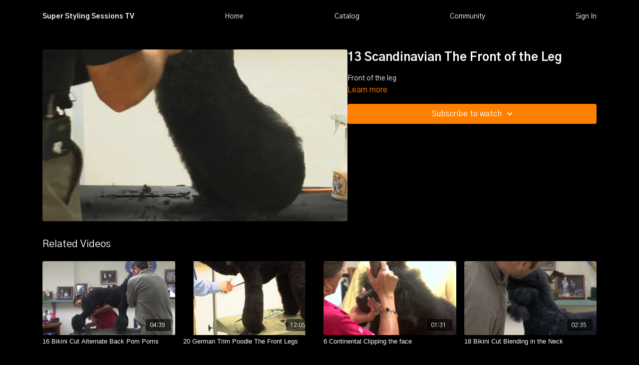

--- FILE ---
content_type: text/vnd.turbo-stream.html; charset=utf-8
request_url: https://www.superstylingsessions.com/programs/13-scandinavian-the-front-of-the-legmp4-2bc77c.turbo_stream?playlist_position=thumbnails&preview=false
body_size: -15
content:
<!DOCTYPE html><html><head><meta name="csrf-param" content="authenticity_token" />
<meta name="csrf-token" content="Fx3LnXqNVrTF-2qWqQE6l--0bouSSHNJ9xWook4rpzpHGMd78E4mHXI22nG_Fuyon90_TKVj8XEXsBR5BgqoCg" /></head><body><turbo-stream action="update" target="program_show"><template>
  <turbo-frame id="program_player">
      <turbo-frame id="program_content" src="/programs/13-scandinavian-the-front-of-the-legmp4-2bc77c/program_content?playlist_position=thumbnails&amp;preview=false">
</turbo-frame></turbo-frame></template></turbo-stream></body></html>

--- FILE ---
content_type: text/html; charset=utf-8
request_url: https://www.superstylingsessions.com/programs/13-scandinavian-the-front-of-the-legmp4-2bc77c/related
body_size: 10423
content:
<turbo-frame id="program_related" target="_top">

    <div class="container " data-area="program-related-videos">
      <div class="cbt-related mt-8  pb-16">
        <div class="cbt-related-title text-xl font-medium">Related Videos</div>
          <div class="mt-5 grid grid-cols-1 sm:grid-cols-2 md:grid-cols-3 lg:grid-cols-4 xl:grid-cols-4 gap-x-4 gap-y-6">
              <div data-area="related-video-item" class="">
                <swiper-slide
  data-card="video_102779"
  data-custom="content-card"
  class="self-start hotwired"
>

  <a class="card-image-container" data-turbo="true" data-turbo-prefetch="false" data-turbo-action="advance" data-turbo-frame="_top" onclick="window.CatalogAnalytics(&#39;clickContentItem&#39;, &#39;video&#39;, &#39;102779&#39;, &#39;Related Videos&#39;); window.CatalogAnalytics(&#39;clickRelatedVideo&#39;, &#39;102779&#39;, &#39;1&#39;, &#39;program_page&#39;)" href="/programs/16-bikini-cut-alternate-back-pom-pomsmp4-a4c361">
    <div class="image-container relative" data-test="catalog-card">
  <div class="relative image-content">
    <div aria-hidden="true" style="padding-bottom: 56%;"></div>
    <img loading="lazy" alt="16 Bikini Cut Alternate Back Pom Poms" decoding="async"
         src="https://alpha.uscreencdn.com/images/programs/102779/horizontal/thumbnail.jpg?auto=webp&width=350"
         srcset="https://alpha.uscreencdn.com/images/programs/102779/horizontal/thumbnail.jpg?auto=webp&width=350 350w,
            https://alpha.uscreencdn.com/images/programs/102779/horizontal/thumbnail.jpg?auto=webp&width=700 2x,
            https://alpha.uscreencdn.com/images/programs/102779/horizontal/thumbnail.jpg?auto=webp&width=1050 3x"
         class="card-image b-image absolute object-cover h-full top-0 left-0" style="opacity: 1;">
  </div>
    <div class="badge flex justify-center items-center text-white content-card-badge z-0">
      <span class="badge-item">04:39</span>
      <svg xmlns="http://www.w3.org/2000/svg" width="13" height="9" viewBox="0 0 13 9" fill="none" class="badge-item content-watched-icon" data-test="content-watched-icon">
  <path fill-rule="evenodd" clip-rule="evenodd" d="M4.99995 7.15142L12.0757 0.0756836L12.9242 0.924212L4.99995 8.84848L0.575684 4.42421L1.42421 3.57568L4.99995 7.15142Z" fill="currentColor"></path>
</svg>

    </div>

</div>
<div class="content-watched-overlay"></div>

</a>  <a class="card-title" data-turbo="true" data-turbo-prefetch="false" data-turbo-action="advance" data-turbo-frame="_top" title="16 Bikini Cut Alternate Back Pom Poms" aria-label="16 Bikini Cut Alternate Back Pom Poms" onclick="window.CatalogAnalytics(&#39;clickContentItem&#39;, &#39;video&#39;, &#39;102779&#39;, &#39;Related Videos&#39;); window.CatalogAnalytics(&#39;clickRelatedVideo&#39;, &#39;102779&#39;, &#39;1&#39;, &#39;program_page&#39;)" href="/programs/16-bikini-cut-alternate-back-pom-pomsmp4-a4c361">
    <span class="line-clamp-2">
      16 Bikini Cut Alternate Back Pom Poms
    </span>
</a></swiper-slide>


              </div>
              <div data-area="related-video-item" class="">
                <swiper-slide
  data-card="video_102976"
  data-custom="content-card"
  class="self-start hotwired"
>

  <a class="card-image-container" data-turbo="true" data-turbo-prefetch="false" data-turbo-action="advance" data-turbo-frame="_top" onclick="window.CatalogAnalytics(&#39;clickContentItem&#39;, &#39;video&#39;, &#39;102976&#39;, &#39;Related Videos&#39;); window.CatalogAnalytics(&#39;clickRelatedVideo&#39;, &#39;102976&#39;, &#39;2&#39;, &#39;program_page&#39;)" href="/programs/20-german-trim-poodle-the-front-legsmp4-4d715b">
    <div class="image-container relative" data-test="catalog-card">
  <div class="relative image-content">
    <div aria-hidden="true" style="padding-bottom: 56%;"></div>
    <img loading="lazy" alt="20 German Trim Poodle The Front Legs" decoding="async"
         src="https://alpha.uscreencdn.com/images/programs/102976/horizontal/thumbnail.jpg?auto=webp&width=350"
         srcset="https://alpha.uscreencdn.com/images/programs/102976/horizontal/thumbnail.jpg?auto=webp&width=350 350w,
            https://alpha.uscreencdn.com/images/programs/102976/horizontal/thumbnail.jpg?auto=webp&width=700 2x,
            https://alpha.uscreencdn.com/images/programs/102976/horizontal/thumbnail.jpg?auto=webp&width=1050 3x"
         class="card-image b-image absolute object-cover h-full top-0 left-0" style="opacity: 1;">
  </div>
    <div class="badge flex justify-center items-center text-white content-card-badge z-0">
      <span class="badge-item">12:05</span>
      <svg xmlns="http://www.w3.org/2000/svg" width="13" height="9" viewBox="0 0 13 9" fill="none" class="badge-item content-watched-icon" data-test="content-watched-icon">
  <path fill-rule="evenodd" clip-rule="evenodd" d="M4.99995 7.15142L12.0757 0.0756836L12.9242 0.924212L4.99995 8.84848L0.575684 4.42421L1.42421 3.57568L4.99995 7.15142Z" fill="currentColor"></path>
</svg>

    </div>

</div>
<div class="content-watched-overlay"></div>

</a>  <a class="card-title" data-turbo="true" data-turbo-prefetch="false" data-turbo-action="advance" data-turbo-frame="_top" title="20 German Trim Poodle The Front Legs" aria-label="20 German Trim Poodle The Front Legs" onclick="window.CatalogAnalytics(&#39;clickContentItem&#39;, &#39;video&#39;, &#39;102976&#39;, &#39;Related Videos&#39;); window.CatalogAnalytics(&#39;clickRelatedVideo&#39;, &#39;102976&#39;, &#39;2&#39;, &#39;program_page&#39;)" href="/programs/20-german-trim-poodle-the-front-legsmp4-4d715b">
    <span class="line-clamp-2">
      20 German Trim Poodle The Front Legs
    </span>
</a></swiper-slide>


              </div>
              <div data-area="related-video-item" class="">
                <swiper-slide
  data-card="video_124808"
  data-custom="content-card"
  class="self-start hotwired"
>

  <a class="card-image-container" data-turbo="true" data-turbo-prefetch="false" data-turbo-action="advance" data-turbo-frame="_top" onclick="window.CatalogAnalytics(&#39;clickContentItem&#39;, &#39;video&#39;, &#39;124808&#39;, &#39;Related Videos&#39;); window.CatalogAnalytics(&#39;clickRelatedVideo&#39;, &#39;124808&#39;, &#39;3&#39;, &#39;program_page&#39;)" href="/programs/6-continental-clipping-the-face-2mp4-059a26">
    <div class="image-container relative" data-test="catalog-card">
  <div class="relative image-content">
    <div aria-hidden="true" style="padding-bottom: 56%;"></div>
    <img loading="lazy" alt="6 Continental Clipping the face " decoding="async"
         src="https://alpha.uscreencdn.com/images/programs/124808/horizontal/thumbnail.jpg?auto=webp&width=350"
         srcset="https://alpha.uscreencdn.com/images/programs/124808/horizontal/thumbnail.jpg?auto=webp&width=350 350w,
            https://alpha.uscreencdn.com/images/programs/124808/horizontal/thumbnail.jpg?auto=webp&width=700 2x,
            https://alpha.uscreencdn.com/images/programs/124808/horizontal/thumbnail.jpg?auto=webp&width=1050 3x"
         class="card-image b-image absolute object-cover h-full top-0 left-0" style="opacity: 1;">
  </div>
    <div class="badge flex justify-center items-center text-white content-card-badge z-0">
      <span class="badge-item">01:31</span>
      <svg xmlns="http://www.w3.org/2000/svg" width="13" height="9" viewBox="0 0 13 9" fill="none" class="badge-item content-watched-icon" data-test="content-watched-icon">
  <path fill-rule="evenodd" clip-rule="evenodd" d="M4.99995 7.15142L12.0757 0.0756836L12.9242 0.924212L4.99995 8.84848L0.575684 4.42421L1.42421 3.57568L4.99995 7.15142Z" fill="currentColor"></path>
</svg>

    </div>

</div>
<div class="content-watched-overlay"></div>

</a>  <a class="card-title" data-turbo="true" data-turbo-prefetch="false" data-turbo-action="advance" data-turbo-frame="_top" title="6 Continental Clipping the face " aria-label="6 Continental Clipping the face " onclick="window.CatalogAnalytics(&#39;clickContentItem&#39;, &#39;video&#39;, &#39;124808&#39;, &#39;Related Videos&#39;); window.CatalogAnalytics(&#39;clickRelatedVideo&#39;, &#39;124808&#39;, &#39;3&#39;, &#39;program_page&#39;)" href="/programs/6-continental-clipping-the-face-2mp4-059a26">
    <span class="line-clamp-2">
      6 Continental Clipping the face 
    </span>
</a></swiper-slide>


              </div>
              <div data-area="related-video-item" class="">
                <swiper-slide
  data-card="video_102778"
  data-custom="content-card"
  class="self-start hotwired"
>

  <a class="card-image-container" data-turbo="true" data-turbo-prefetch="false" data-turbo-action="advance" data-turbo-frame="_top" onclick="window.CatalogAnalytics(&#39;clickContentItem&#39;, &#39;video&#39;, &#39;102778&#39;, &#39;Related Videos&#39;); window.CatalogAnalytics(&#39;clickRelatedVideo&#39;, &#39;102778&#39;, &#39;4&#39;, &#39;program_page&#39;)" href="/programs/18-bikini-cut-blending-in-the-neckmp4-6b9de0">
    <div class="image-container relative" data-test="catalog-card">
  <div class="relative image-content">
    <div aria-hidden="true" style="padding-bottom: 56%;"></div>
    <img loading="lazy" alt="18 Bikini Cut Blending in the Neck" decoding="async"
         src="https://alpha.uscreencdn.com/images/programs/102778/horizontal/thumbnail.jpg?auto=webp&width=350"
         srcset="https://alpha.uscreencdn.com/images/programs/102778/horizontal/thumbnail.jpg?auto=webp&width=350 350w,
            https://alpha.uscreencdn.com/images/programs/102778/horizontal/thumbnail.jpg?auto=webp&width=700 2x,
            https://alpha.uscreencdn.com/images/programs/102778/horizontal/thumbnail.jpg?auto=webp&width=1050 3x"
         class="card-image b-image absolute object-cover h-full top-0 left-0" style="opacity: 1;">
  </div>
    <div class="badge flex justify-center items-center text-white content-card-badge z-0">
      <span class="badge-item">02:35</span>
      <svg xmlns="http://www.w3.org/2000/svg" width="13" height="9" viewBox="0 0 13 9" fill="none" class="badge-item content-watched-icon" data-test="content-watched-icon">
  <path fill-rule="evenodd" clip-rule="evenodd" d="M4.99995 7.15142L12.0757 0.0756836L12.9242 0.924212L4.99995 8.84848L0.575684 4.42421L1.42421 3.57568L4.99995 7.15142Z" fill="currentColor"></path>
</svg>

    </div>

</div>
<div class="content-watched-overlay"></div>

</a>  <a class="card-title" data-turbo="true" data-turbo-prefetch="false" data-turbo-action="advance" data-turbo-frame="_top" title="18 Bikini Cut Blending in the Neck" aria-label="18 Bikini Cut Blending in the Neck" onclick="window.CatalogAnalytics(&#39;clickContentItem&#39;, &#39;video&#39;, &#39;102778&#39;, &#39;Related Videos&#39;); window.CatalogAnalytics(&#39;clickRelatedVideo&#39;, &#39;102778&#39;, &#39;4&#39;, &#39;program_page&#39;)" href="/programs/18-bikini-cut-blending-in-the-neckmp4-6b9de0">
    <span class="line-clamp-2">
      18 Bikini Cut Blending in the Neck
    </span>
</a></swiper-slide>


              </div>
          </div>
        </div>
      </div>
    </div>
</turbo-frame>